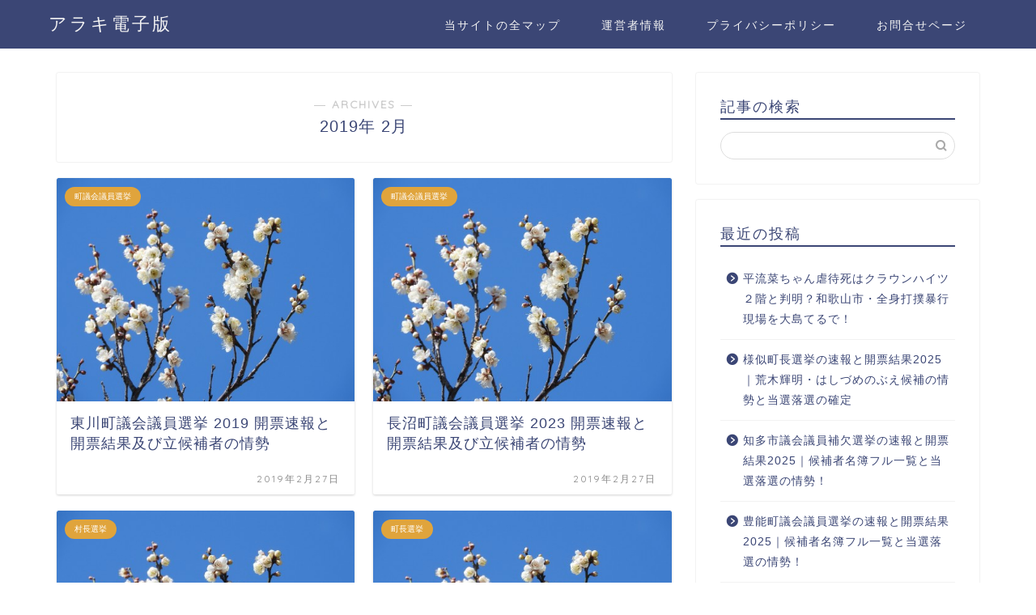

--- FILE ---
content_type: text/html; charset=UTF-8
request_url: https://www.k-araki.net/2019/02/
body_size: 11441
content:
<!DOCTYPE html>
<html lang="ja">
<head prefix="og: http://ogp.me/ns# fb: http://ogp.me/ns/fb# article: http://ogp.me/ns/article#">
<meta charset="utf-8">
<meta http-equiv="X-UA-Compatible" content="IE=edge">
<meta name="viewport" content="width=device-width, initial-scale=1">
<!-- ここからOGP -->
<meta property="og:type" content="blog">
	<meta property="og:title" content="時事の話題と選挙情報">
	<meta property="og:url" content="https://www.k-araki.net">
	<meta property="og:description" content="時事のトレンド情報を速報でお伝えし、都道府県市区町村の自治体選挙と衆参両院の国政選挙にも拘っています。">
			<meta property="og:image" content="https://www.k-araki.net/wp-content/themes/jin/img/noimg320.png">
	<meta property="og:site_name" content="">
<meta property="fb:admins" content="">
<meta name="twitter:card" content="summary">
<!-- ここまでOGP --> 

<link rel="canonical" href="https://www.k-araki.net">
<title>2019年02月の記事一覧</title>
<meta name='robots' content='max-image-preview:large' />
<meta name="robots" content="noindex, follow">
<link rel='dns-prefetch' href='//cdnjs.cloudflare.com' />
<link rel='dns-prefetch' href='//use.fontawesome.com' />
<link rel='dns-prefetch' href='//s.w.org' />
<link rel="alternate" type="application/rss+xml" title=" &raquo; フィード" href="https://www.k-araki.net/feed/" />
<link rel="alternate" type="application/rss+xml" title=" &raquo; コメントフィード" href="https://www.k-araki.net/comments/feed/" />
		<script type="text/javascript">
			window._wpemojiSettings = {"baseUrl":"https:\/\/s.w.org\/images\/core\/emoji\/13.0.1\/72x72\/","ext":".png","svgUrl":"https:\/\/s.w.org\/images\/core\/emoji\/13.0.1\/svg\/","svgExt":".svg","source":{"concatemoji":"https:\/\/www.k-araki.net\/wp-includes\/js\/wp-emoji-release.min.js?ver=5.7.14"}};
			!function(e,a,t){var n,r,o,i=a.createElement("canvas"),p=i.getContext&&i.getContext("2d");function s(e,t){var a=String.fromCharCode;p.clearRect(0,0,i.width,i.height),p.fillText(a.apply(this,e),0,0);e=i.toDataURL();return p.clearRect(0,0,i.width,i.height),p.fillText(a.apply(this,t),0,0),e===i.toDataURL()}function c(e){var t=a.createElement("script");t.src=e,t.defer=t.type="text/javascript",a.getElementsByTagName("head")[0].appendChild(t)}for(o=Array("flag","emoji"),t.supports={everything:!0,everythingExceptFlag:!0},r=0;r<o.length;r++)t.supports[o[r]]=function(e){if(!p||!p.fillText)return!1;switch(p.textBaseline="top",p.font="600 32px Arial",e){case"flag":return s([127987,65039,8205,9895,65039],[127987,65039,8203,9895,65039])?!1:!s([55356,56826,55356,56819],[55356,56826,8203,55356,56819])&&!s([55356,57332,56128,56423,56128,56418,56128,56421,56128,56430,56128,56423,56128,56447],[55356,57332,8203,56128,56423,8203,56128,56418,8203,56128,56421,8203,56128,56430,8203,56128,56423,8203,56128,56447]);case"emoji":return!s([55357,56424,8205,55356,57212],[55357,56424,8203,55356,57212])}return!1}(o[r]),t.supports.everything=t.supports.everything&&t.supports[o[r]],"flag"!==o[r]&&(t.supports.everythingExceptFlag=t.supports.everythingExceptFlag&&t.supports[o[r]]);t.supports.everythingExceptFlag=t.supports.everythingExceptFlag&&!t.supports.flag,t.DOMReady=!1,t.readyCallback=function(){t.DOMReady=!0},t.supports.everything||(n=function(){t.readyCallback()},a.addEventListener?(a.addEventListener("DOMContentLoaded",n,!1),e.addEventListener("load",n,!1)):(e.attachEvent("onload",n),a.attachEvent("onreadystatechange",function(){"complete"===a.readyState&&t.readyCallback()})),(n=t.source||{}).concatemoji?c(n.concatemoji):n.wpemoji&&n.twemoji&&(c(n.twemoji),c(n.wpemoji)))}(window,document,window._wpemojiSettings);
		</script>
		<style type="text/css">
img.wp-smiley,
img.emoji {
	display: inline !important;
	border: none !important;
	box-shadow: none !important;
	height: 1em !important;
	width: 1em !important;
	margin: 0 .07em !important;
	vertical-align: -0.1em !important;
	background: none !important;
	padding: 0 !important;
}
</style>
	<link rel='stylesheet' id='wp-block-library-css'  href='https://www.k-araki.net/wp-includes/css/dist/block-library/style.min.css?ver=5.7.14' type='text/css' media='all' />
<link rel='stylesheet' id='contact-form-7-css'  href='https://www.k-araki.net/wp-content/plugins/contact-form-7/includes/css/styles.css?ver=5.2' type='text/css' media='all' />
<link rel='stylesheet' id='toc-screen-css'  href='https://www.k-araki.net/wp-content/plugins/table-of-contents-plus/screen.min.css?ver=2002' type='text/css' media='all' />
<link rel='stylesheet' id='parent-style-css'  href='https://www.k-araki.net/wp-content/themes/jin/style.css?ver=5.7.14' type='text/css' media='all' />
<link rel='stylesheet' id='theme-style-css'  href='https://www.k-araki.net/wp-content/themes/jin-child/style.css?ver=5.7.14' type='text/css' media='all' />
<link rel='stylesheet' id='fontawesome-style-css'  href='https://use.fontawesome.com/releases/v5.6.3/css/all.css?ver=5.7.14' type='text/css' media='all' />
<link rel='stylesheet' id='swiper-style-css'  href='https://cdnjs.cloudflare.com/ajax/libs/Swiper/4.0.7/css/swiper.min.css?ver=5.7.14' type='text/css' media='all' />
<script type='text/javascript' src='https://www.k-araki.net/wp-includes/js/jquery/jquery.min.js?ver=3.5.1' id='jquery-core-js'></script>
<script type='text/javascript' src='https://www.k-araki.net/wp-includes/js/jquery/jquery-migrate.min.js?ver=3.3.2' id='jquery-migrate-js'></script>
<link rel="https://api.w.org/" href="https://www.k-araki.net/wp-json/" /><!-- Analytics by WP Statistics v13.2.16 - https://wp-statistics.com/ -->
	<style type="text/css">
		#wrapper {
			background-color: #fff;
			background-image: url();
					}

		.related-entry-headline-text span:before,
		#comment-title span:before,
		#reply-title span:before {
			background-color: #3b4675;
			border-color: #3b4675 !important;
		}

		#breadcrumb:after,
		#page-top a {
			background-color: #3b4675;
		}

		footer {
			background-color: #3b4675;
		}

		.footer-inner a,
		#copyright,
		#copyright-center {
			border-color: #fff !important;
			color: #fff !important;
		}

		#footer-widget-area {
			border-color: #fff !important;
		}

		.page-top-footer a {
			color: #3b4675 !important;
		}

		#breadcrumb ul li,
		#breadcrumb ul li a {
			color: #3b4675 !important;
		}

		body,
		a,
		a:link,
		a:visited,
		.my-profile,
		.widgettitle,
		.tabBtn-mag label {
			color: #3b4675;
		}

		a:hover {
			color: #008db7;
		}

		.widget_nav_menu ul>li>a:before,
		.widget_categories ul>li>a:before,
		.widget_pages ul>li>a:before,
		.widget_recent_entries ul>li>a:before,
		.widget_archive ul>li>a:before,
		.widget_archive form:after,
		.widget_categories form:after,
		.widget_nav_menu ul>li>ul.sub-menu>li>a:before,
		.widget_categories ul>li>.children>li>a:before,
		.widget_pages ul>li>.children>li>a:before,
		.widget_nav_menu ul>li>ul.sub-menu>li>ul.sub-menu li>a:before,
		.widget_categories ul>li>.children>li>.children li>a:before,
		.widget_pages ul>li>.children>li>.children li>a:before {
			color: #3b4675;
		}

		.widget_nav_menu ul .sub-menu .sub-menu li a:before {
			background-color: #3b4675 !important;
		}

		.d--labeling-act-border {
			border-color: rgba(59, 70, 117, 0.18);
		}

		.c--labeling-act.d--labeling-act-solid {
			background-color: rgba(59, 70, 117, 0.06);
		}

		.a--labeling-act {
			color: rgba(59, 70, 117, 0.6);
		}

		.a--labeling-small-act span {
			background-color: rgba(59, 70, 117, 0.21);
		}

		.c--labeling-act.d--labeling-act-strong {
			background-color: rgba(59, 70, 117, 0.045);
		}

		.d--labeling-act-strong .a--labeling-act {
			color: rgba(59, 70, 117, 0.75);
		}


		footer .footer-widget,
		footer .footer-widget a,
		footer .footer-widget ul li,
		.footer-widget.widget_nav_menu ul>li>a:before,
		.footer-widget.widget_categories ul>li>a:before,
		.footer-widget.widget_recent_entries ul>li>a:before,
		.footer-widget.widget_pages ul>li>a:before,
		.footer-widget.widget_archive ul>li>a:before,
		footer .widget_tag_cloud .tagcloud a:before {
			color: #fff !important;
			border-color: #fff !important;
		}

		footer .footer-widget .widgettitle {
			color: #fff !important;
			border-color: #e0a43c !important;
		}

		footer .widget_nav_menu ul .children .children li a:before,
		footer .widget_categories ul .children .children li a:before,
		footer .widget_nav_menu ul .sub-menu .sub-menu li a:before {
			background-color: #fff !important;
		}

		#drawernav a:hover,
		.post-list-title,
		#prev-next p,
		#toc_container .toc_list li a {
			color: #3b4675 !important;
		}

		#header-box {
			background-color: #3b4675;
		}

		@media (min-width: 768px) {

			#header-box .header-box10-bg:before,
			#header-box .header-box11-bg:before {
				border-radius: 2px;
			}
		}

		@media (min-width: 768px) {
			.top-image-meta {
				margin-top: calc(0px - 30px);
			}
		}

		@media (min-width: 1200px) {
			.top-image-meta {
				margin-top: calc(0px);
			}
		}

		.pickup-contents:before {
			background-color: #3b4675 !important;
		}

		.main-image-text {
			color: #555;
		}

		.main-image-text-sub {
			color: #555;
		}

		@media (min-width: 481px) {
			#site-info {
				padding-top: 15px !important;
				padding-bottom: 15px !important;
			}
		}

		#site-info span a {
			color: #f4f4f4 !important;
		}

		#headmenu .headsns .line a svg {
			fill: #f4f4f4 !important;
		}

		#headmenu .headsns a,
		#headmenu {
			color: #f4f4f4 !important;
			border-color: #f4f4f4 !important;
		}

		.profile-follow .line-sns a svg {
			fill: #3b4675 !important;
		}

		.profile-follow .line-sns a:hover svg {
			fill: #e0a43c !important;
		}

		.profile-follow a {
			color: #3b4675 !important;
			border-color: #3b4675 !important;
		}

		.profile-follow a:hover,
		#headmenu .headsns a:hover {
			color: #e0a43c !important;
			border-color: #e0a43c !important;
		}

		.search-box:hover {
			color: #e0a43c !important;
			border-color: #e0a43c !important;
		}

		#header #headmenu .headsns .line a:hover svg {
			fill: #e0a43c !important;
		}

		.cps-icon-bar,
		#navtoggle:checked+.sp-menu-open .cps-icon-bar {
			background-color: #f4f4f4;
		}

		#nav-container {
			background-color: #fff;
		}

		.menu-box .menu-item svg {
			fill: #f4f4f4;
		}

		#drawernav ul.menu-box>li>a,
		#drawernav2 ul.menu-box>li>a,
		#drawernav3 ul.menu-box>li>a,
		#drawernav4 ul.menu-box>li>a,
		#drawernav5 ul.menu-box>li>a,
		#drawernav ul.menu-box>li.menu-item-has-children:after,
		#drawernav2 ul.menu-box>li.menu-item-has-children:after,
		#drawernav3 ul.menu-box>li.menu-item-has-children:after,
		#drawernav4 ul.menu-box>li.menu-item-has-children:after,
		#drawernav5 ul.menu-box>li.menu-item-has-children:after {
			color: #f4f4f4 !important;
		}

		#drawernav ul.menu-box li a,
		#drawernav2 ul.menu-box li a,
		#drawernav3 ul.menu-box li a,
		#drawernav4 ul.menu-box li a,
		#drawernav5 ul.menu-box li a {
			font-size: 14px !important;
		}

		#drawernav3 ul.menu-box>li {
			color: #3b4675 !important;
		}

		#drawernav4 .menu-box>.menu-item>a:after,
		#drawernav3 .menu-box>.menu-item>a:after,
		#drawernav .menu-box>.menu-item>a:after {
			background-color: #f4f4f4 !important;
		}

		#drawernav2 .menu-box>.menu-item:hover,
		#drawernav5 .menu-box>.menu-item:hover {
			border-top-color: #3b4675 !important;
		}

		.cps-info-bar a {
			background-color: #ffcd44 !important;
		}

		@media (min-width: 768px) {
			.post-list-mag .post-list-item:not(:nth-child(2n)) {
				margin-right: 2.6%;
			}
		}

		@media (min-width: 768px) {

			#tab-1:checked~.tabBtn-mag li [for="tab-1"]:after,
			#tab-2:checked~.tabBtn-mag li [for="tab-2"]:after,
			#tab-3:checked~.tabBtn-mag li [for="tab-3"]:after,
			#tab-4:checked~.tabBtn-mag li [for="tab-4"]:after {
				border-top-color: #3b4675 !important;
			}

			.tabBtn-mag label {
				border-bottom-color: #3b4675 !important;
			}
		}

		#tab-1:checked~.tabBtn-mag li [for="tab-1"],
		#tab-2:checked~.tabBtn-mag li [for="tab-2"],
		#tab-3:checked~.tabBtn-mag li [for="tab-3"],
		#tab-4:checked~.tabBtn-mag li [for="tab-4"],
		#prev-next a.next:after,
		#prev-next a.prev:after,
		.more-cat-button a:hover span:before {
			background-color: #3b4675 !important;
		}


		.swiper-slide .post-list-cat,
		.post-list-mag .post-list-cat,
		.post-list-mag3col .post-list-cat,
		.post-list-mag-sp1col .post-list-cat,
		.swiper-pagination-bullet-active,
		.pickup-cat,
		.post-list .post-list-cat,
		#breadcrumb .bcHome a:hover span:before,
		.popular-item:nth-child(1) .pop-num,
		.popular-item:nth-child(2) .pop-num,
		.popular-item:nth-child(3) .pop-num {
			background-color: #e0a43c !important;
		}

		.sidebar-btn a,
		.profile-sns-menu {
			background-color: #e0a43c !important;
		}

		.sp-sns-menu a,
		.pickup-contents-box a:hover .pickup-title {
			border-color: #3b4675 !important;
			color: #3b4675 !important;
		}

		.pro-line svg {
			fill: #3b4675 !important;
		}

		.cps-post-cat a,
		.meta-cat,
		.popular-cat {
			background-color: #e0a43c !important;
			border-color: #e0a43c !important;
		}

		.tagicon,
		.tag-box a,
		#toc_container .toc_list>li,
		#toc_container .toc_title {
			color: #3b4675 !important;
		}

		.widget_tag_cloud a::before {
			color: #3b4675 !important;
		}

		.tag-box a,
		#toc_container:before {
			border-color: #3b4675 !important;
		}

		.cps-post-cat a:hover {
			color: #008db7 !important;
		}

		.pagination li:not([class*="current"]) a:hover,
		.widget_tag_cloud a:hover {
			background-color: #3b4675 !important;
		}

		.pagination li:not([class*="current"]) a:hover {
			opacity: 0.5 !important;
		}

		.pagination li.current a {
			background-color: #3b4675 !important;
			border-color: #3b4675 !important;
		}

		.nextpage a:hover span {
			color: #3b4675 !important;
			border-color: #3b4675 !important;
		}

		.cta-content:before {
			background-color: #6FBFCA !important;
		}

		.cta-text,
		.info-title {
			color: #fff !important;
		}

		#footer-widget-area.footer_style1 .widgettitle {
			border-color: #e0a43c !important;
		}

		.sidebar_style1 .widgettitle,
		.sidebar_style5 .widgettitle {
			border-color: #3b4675 !important;
		}

		.sidebar_style2 .widgettitle,
		.sidebar_style4 .widgettitle,
		.sidebar_style6 .widgettitle,
		#home-bottom-widget .widgettitle,
		#home-top-widget .widgettitle,
		#post-bottom-widget .widgettitle,
		#post-top-widget .widgettitle {
			background-color: #3b4675 !important;
		}

		#home-bottom-widget .widget_search .search-box input[type="submit"],
		#home-top-widget .widget_search .search-box input[type="submit"],
		#post-bottom-widget .widget_search .search-box input[type="submit"],
		#post-top-widget .widget_search .search-box input[type="submit"] {
			background-color: #e0a43c !important;
		}

		.tn-logo-size {
			font-size: 160% !important;
		}

		@media (min-width: 481px) {
			.tn-logo-size img {
				width: calc(160%*0.5) !important;
			}
		}

		@media (min-width: 768px) {
			.tn-logo-size img {
				width: calc(160%*2.2) !important;
			}
		}

		@media (min-width: 1200px) {
			.tn-logo-size img {
				width: 160% !important;
			}
		}

		.sp-logo-size {
			font-size: 100% !important;
		}

		.sp-logo-size img {
			width: 100% !important;
		}

		.cps-post-main ul>li:before,
		.cps-post-main ol>li:before {
			background-color: #e0a43c !important;
		}

		.profile-card .profile-title {
			background-color: #3b4675 !important;
		}

		.profile-card {
			border-color: #3b4675 !important;
		}

		.cps-post-main a {
			color: #008db7;
		}

		.cps-post-main .marker {
			background: -webkit-linear-gradient(transparent 60%, #ffcedb 0%);
			background: linear-gradient(transparent 60%, #ffcedb 0%);
		}

		.cps-post-main .marker2 {
			background: -webkit-linear-gradient(transparent 60%, #a9eaf2 0%);
			background: linear-gradient(transparent 60%, #a9eaf2 0%);
		}

		.cps-post-main .jic-sc {
			color: #e9546b;
		}


		.simple-box1 {
			border-color: #ef9b9b !important;
		}

		.simple-box2 {
			border-color: #f2bf7d !important;
		}

		.simple-box3 {
			border-color: #b5e28a !important;
		}

		.simple-box4 {
			border-color: #7badd8 !important;
		}

		.simple-box4:before {
			background-color: #7badd8;
		}

		.simple-box5 {
			border-color: #e896c7 !important;
		}

		.simple-box5:before {
			background-color: #e896c7;
		}

		.simple-box6 {
			background-color: #fffdef !important;
		}

		.simple-box7 {
			border-color: #def1f9 !important;
		}

		.simple-box7:before {
			background-color: #def1f9 !important;
		}

		.simple-box8 {
			border-color: #96ddc1 !important;
		}

		.simple-box8:before {
			background-color: #96ddc1 !important;
		}

		.simple-box9:before {
			background-color: #e1c0e8 !important;
		}

		.simple-box9:after {
			border-color: #e1c0e8 #e1c0e8 #fff #fff !important;
		}

		.kaisetsu-box1:before,
		.kaisetsu-box1-title {
			background-color: #ffb49e !important;
		}

		.kaisetsu-box2 {
			border-color: #89c2f4 !important;
		}

		.kaisetsu-box2-title {
			background-color: #89c2f4 !important;
		}

		.kaisetsu-box4 {
			border-color: #ea91a9 !important;
		}

		.kaisetsu-box4-title {
			background-color: #ea91a9 !important;
		}

		.kaisetsu-box5:before {
			background-color: #57b3ba !important;
		}

		.kaisetsu-box5-title {
			background-color: #57b3ba !important;
		}

		.concept-box1 {
			border-color: #85db8f !important;
		}

		.concept-box1:after {
			background-color: #85db8f !important;
		}

		.concept-box1:before {
			content: "ポイント" !important;
			color: #85db8f !important;
		}

		.concept-box2 {
			border-color: #f7cf6a !important;
		}

		.concept-box2:after {
			background-color: #f7cf6a !important;
		}

		.concept-box2:before {
			content: "注意点" !important;
			color: #f7cf6a !important;
		}

		.concept-box3 {
			border-color: #86cee8 !important;
		}

		.concept-box3:after {
			background-color: #86cee8 !important;
		}

		.concept-box3:before {
			content: "良い例" !important;
			color: #86cee8 !important;
		}

		.concept-box4 {
			border-color: #ed8989 !important;
		}

		.concept-box4:after {
			background-color: #ed8989 !important;
		}

		.concept-box4:before {
			content: "悪い例" !important;
			color: #ed8989 !important;
		}

		.concept-box5 {
			border-color: #9e9e9e !important;
		}

		.concept-box5:after {
			background-color: #9e9e9e !important;
		}

		.concept-box5:before {
			content: "参考" !important;
			color: #9e9e9e !important;
		}

		.concept-box6 {
			border-color: #8eaced !important;
		}

		.concept-box6:after {
			background-color: #8eaced !important;
		}

		.concept-box6:before {
			content: "メモ" !important;
			color: #8eaced !important;
		}

		.innerlink-box1,
		.blog-card {
			border-color: #73bc9b !important;
		}

		.innerlink-box1-title {
			background-color: #73bc9b !important;
			border-color: #73bc9b !important;
		}

		.innerlink-box1:before,
		.blog-card-hl-box {
			background-color: #73bc9b !important;
		}

		.jin-ac-box01-title::after {
			color: #3b4675;
		}

		.color-button01 a,
		.color-button01 a:hover,
		.color-button01:before {
			background-color: #008db7 !important;
		}

		.top-image-btn-color a,
		.top-image-btn-color a:hover,
		.top-image-btn-color:before {
			background-color: #ffcd44 !important;
		}

		.color-button02 a,
		.color-button02 a:hover,
		.color-button02:before {
			background-color: #d9333f !important;
		}

		.color-button01-big a,
		.color-button01-big a:hover,
		.color-button01-big:before {
			background-color: #3296d1 !important;
		}

		.color-button01-big a,
		.color-button01-big:before {
			border-radius: 5px !important;
		}

		.color-button01-big a {
			padding-top: 20px !important;
			padding-bottom: 20px !important;
		}

		.color-button02-big a,
		.color-button02-big a:hover,
		.color-button02-big:before {
			background-color: #83d159 !important;
		}

		.color-button02-big a,
		.color-button02-big:before {
			border-radius: 5px !important;
		}

		.color-button02-big a {
			padding-top: 20px !important;
			padding-bottom: 20px !important;
		}

		.color-button01-big {
			width: 75% !important;
		}

		.color-button02-big {
			width: 75% !important;
		}

		.top-image-btn-color:before,
		.color-button01:before,
		.color-button02:before,
		.color-button01-big:before,
		.color-button02-big:before {
			bottom: -1px;
			left: -1px;
			width: 100%;
			height: 100%;
			border-radius: 6px;
			box-shadow: 0px 1px 5px 0px rgba(0, 0, 0, 0.25);
			-webkit-transition: all .4s;
			transition: all .4s;
		}

		.top-image-btn-color a:hover,
		.color-button01 a:hover,
		.color-button02 a:hover,
		.color-button01-big a:hover,
		.color-button02-big a:hover {
			-webkit-transform: translateY(2px);
			transform: translateY(2px);
			-webkit-filter: brightness(0.95);
			filter: brightness(0.95);
		}

		.top-image-btn-color:hover:before,
		.color-button01:hover:before,
		.color-button02:hover:before,
		.color-button01-big:hover:before,
		.color-button02-big:hover:before {
			-webkit-transform: translateY(2px);
			transform: translateY(2px);
			box-shadow: none !important;
		}

		.h2-style01 h2,
		.h2-style02 h2:before,
		.h2-style03 h2,
		.h2-style04 h2:before,
		.h2-style05 h2,
		.h2-style07 h2:before,
		.h2-style07 h2:after,
		.h3-style03 h3:before,
		.h3-style02 h3:before,
		.h3-style05 h3:before,
		.h3-style07 h3:before,
		.h2-style08 h2:after,
		.h2-style10 h2:before,
		.h2-style10 h2:after,
		.h3-style02 h3:after,
		.h4-style02 h4:before {
			background-color: #3b4675 !important;
		}

		.h3-style01 h3,
		.h3-style04 h3,
		.h3-style05 h3,
		.h3-style06 h3,
		.h4-style01 h4,
		.h2-style02 h2,
		.h2-style08 h2,
		.h2-style08 h2:before,
		.h2-style09 h2,
		.h4-style03 h4 {
			border-color: #3b4675 !important;
		}

		.h2-style05 h2:before {
			border-top-color: #3b4675 !important;
		}

		.h2-style06 h2:before,
		.sidebar_style3 .widgettitle:after {
			background-image: linear-gradient(-45deg,
					transparent 25%,
					#3b4675 25%,
					#3b4675 50%,
					transparent 50%,
					transparent 75%,
					#3b4675 75%,
					#3b4675);
		}

		.jin-h2-icons.h2-style02 h2 .jic:before,
		.jin-h2-icons.h2-style04 h2 .jic:before,
		.jin-h2-icons.h2-style06 h2 .jic:before,
		.jin-h2-icons.h2-style07 h2 .jic:before,
		.jin-h2-icons.h2-style08 h2 .jic:before,
		.jin-h2-icons.h2-style09 h2 .jic:before,
		.jin-h2-icons.h2-style10 h2 .jic:before,
		.jin-h3-icons.h3-style01 h3 .jic:before,
		.jin-h3-icons.h3-style02 h3 .jic:before,
		.jin-h3-icons.h3-style03 h3 .jic:before,
		.jin-h3-icons.h3-style04 h3 .jic:before,
		.jin-h3-icons.h3-style05 h3 .jic:before,
		.jin-h3-icons.h3-style06 h3 .jic:before,
		.jin-h3-icons.h3-style07 h3 .jic:before,
		.jin-h4-icons.h4-style01 h4 .jic:before,
		.jin-h4-icons.h4-style02 h4 .jic:before,
		.jin-h4-icons.h4-style03 h4 .jic:before,
		.jin-h4-icons.h4-style04 h4 .jic:before {
			color: #3b4675;
		}

		@media all and (-ms-high-contrast:none) {

			*::-ms-backdrop,
			.color-button01:before,
			.color-button02:before,
			.color-button01-big:before,
			.color-button02-big:before {
				background-color: #595857 !important;
			}
		}

		.jin-lp-h2 h2,
		.jin-lp-h2 h2 {
			background-color: transparent !important;
			border-color: transparent !important;
			color: #3b4675 !important;
		}

		.jincolumn-h3style2 {
			border-color: #3b4675 !important;
		}

		.jinlph2-style1 h2:first-letter {
			color: #3b4675 !important;
		}

		.jinlph2-style2 h2,
		.jinlph2-style3 h2 {
			border-color: #3b4675 !important;
		}

		.jin-photo-title .jin-fusen1-down,
		.jin-photo-title .jin-fusen1-even,
		.jin-photo-title .jin-fusen1-up {
			border-left-color: #3b4675;
		}

		.jin-photo-title .jin-fusen2,
		.jin-photo-title .jin-fusen3 {
			background-color: #3b4675;
		}

		.jin-photo-title .jin-fusen2:before,
		.jin-photo-title .jin-fusen3:before {
			border-top-color: #3b4675;
		}

		.has-huge-font-size {
			font-size: 42px !important;
		}

		.has-large-font-size {
			font-size: 36px !important;
		}

		.has-medium-font-size {
			font-size: 20px !important;
		}

		.has-normal-font-size {
			font-size: 16px !important;
		}

		.has-small-font-size {
			font-size: 13px !important;
		}
	</style>
<link rel="next" href="https://www.k-araki.net/2019/02/page/2/" />
<link rel="icon" href="https://www.k-araki.net/wp-content/uploads/2020/07/cropped-site-icon-32x32.jpg" sizes="32x32" />
<link rel="icon" href="https://www.k-araki.net/wp-content/uploads/2020/07/cropped-site-icon-192x192.jpg" sizes="192x192" />
<link rel="apple-touch-icon" href="https://www.k-araki.net/wp-content/uploads/2020/07/cropped-site-icon-180x180.jpg" />
<meta name="msapplication-TileImage" content="https://www.k-araki.net/wp-content/uploads/2020/07/cropped-site-icon-270x270.jpg" />
	
<!--カエレバCSS-->
<!--アプリーチCSS-->

<meta name="google-site-verification" content="4-d8quBYQAAbCSVLhwEmuMZjfegTNNj_lzeV9ja0v3M" />

<script data-ad-client="ca-pub-6104986769831615" async src="https://pagead2.googlesyndication.com/pagead/js/adsbygoogle.js"></script>

<meta name="msvalidate.01" content="CE984DC6E3B13C2C42F1BC8D43449AAF" />










<script>
// <![CDATA[
if(location.href=="https://www.k-araki.net/naganumacyogisen2019-touhyo-kekka/"){
    document.addEventListener('DOMContentLoaded', function(){
      document.getElementById('main-inner').classList.add("redirect301");
    }, false);

        location.href="https://sgi.cyclehope.com/maganumacyogisen-2023kekka";
}
// ]]></script>
</head>
<body data-rsssl=1 class="archive date" id="nofont-style">
<div id="wrapper">

		
	<div id="scroll-content" class="animate-off">
	
		<!--ヘッダー-->

					<div id="header-box" class="tn_on header-box animate-off">
	<div id="header" class="header-type1 header animate-off">
				
		<div id="site-info" class="ef">
												<span class="tn-logo-size"><a href='https://www.k-araki.net/' title='' rel='home'>アラキ電子版</a></span>
									</div>

				<!--グローバルナビゲーション layout3-->
		<div id="drawernav3" class="ef">
			<nav class="fixed-content ef"><ul class="menu-box"><li class="menu-item menu-item-type-post_type menu-item-object-page menu-item-5419"><a href="https://www.k-araki.net/%e5%bd%93%e3%82%b5%e3%82%a4%e3%83%88%e3%81%ae%e5%85%a8%e3%83%9e%e3%83%83%e3%83%97/">当サイトの全マップ</a></li>
<li class="menu-item menu-item-type-post_type menu-item-object-page menu-item-894"><a href="https://www.k-araki.net/law/">運営者情報</a></li>
<li class="menu-item menu-item-type-post_type menu-item-object-page menu-item-895"><a href="https://www.k-araki.net/privacy/">プライバシーポリシー</a></li>
<li class="menu-item menu-item-type-post_type menu-item-object-page menu-item-927"><a href="https://www.k-araki.net/%e3%81%8a%e5%95%8f%e5%90%88%e3%81%9b%e3%83%95%e3%82%a9%e3%83%bc%e3%83%a0/">お問合せページ</a></li>
</ul></nav>		</div>
		<!--グローバルナビゲーション layout3-->
		
	
			</div>
	
		
</div>
	
			
		<!--ヘッダー-->

		<div class="clearfix"></div>

			
														
		
	<div id="contents">
		
		<!--メインコンテンツ-->
		<main id="main-contents" class="main-contents article_style1 animate-off" itemscope itemtype="https://schema.org/Blog">
			<section class="cps-post-box hentry">
				<header class="archive-post-header">
											<span class="archive-title-sub ef">― ARCHIVES ―</span>
						<h1 class="archive-title entry-title" itemprop="headline">2019年&nbsp;2月</h1>
										<div class="cps-post-meta vcard">
						<span class="writer fn" itemprop="author" itemscope itemtype="https://schema.org/Person"><span itemprop="name">araki-get</span></span>
					</div>
				</header>
			</section>

			<section class="entry-content archive-box">
				<div class="toppost-list-box-simple">

	<div class="post-list-mag">
				<article class="post-list-item" itemscope itemtype="https://schema.org/BlogPosting">
	<a class="post-list-link" rel="bookmark" href="https://www.k-araki.net/higashikawacyogisen2019-touhyo-kekka/" itemprop='mainEntityOfPage'>
		<div class="post-list-inner">
			<div class="post-list-thumb" itemprop="image" itemscope itemtype="https://schema.org/ImageObject">
															<img src="https://www.k-araki.net/wp-content/uploads/2020/07/ume-eda.jpg" width="368" height="207" alt="no image" />
						<meta itemprop="url" content="https://www.k-araki.net/wp-content/themes/jin/img/noimg320.png">
						<meta itemprop="width" content="480">
						<meta itemprop="height" content="270">
												</div>
			<div class="post-list-meta vcard">
								<span class="post-list-cat category-cyogikai-giin-senkyo" style="background-color:!important;" itemprop="keywords">町議会議員選挙</span>
				
				<h2 class="post-list-title entry-title" itemprop="headline">東川町議会議員選挙 2019 開票速報と開票結果及び立候補者の情勢</h2>

									<span class="post-list-date date updated ef" itemprop="datePublished dateModified" datetime="2019-02-27" content="2019-02-27">2019年2月27日</span>
				
				<span class="writer fn" itemprop="author" itemscope itemtype="https://schema.org/Person"><span itemprop="name">araki-get</span></span>

				<div class="post-list-publisher" itemprop="publisher" itemscope itemtype="https://schema.org/Organization">
					<span itemprop="logo" itemscope itemtype="https://schema.org/ImageObject">
						<span itemprop="url"></span>
					</span>
					<span itemprop="name"></span>
				</div>
			</div>
		</div>
	</a>
</article>				<article class="post-list-item" itemscope itemtype="https://schema.org/BlogPosting">
	<a class="post-list-link" rel="bookmark" href="https://www.k-araki.net/naganumacyogisen2019-touhyo-kekka/" itemprop='mainEntityOfPage'>
		<div class="post-list-inner">
			<div class="post-list-thumb" itemprop="image" itemscope itemtype="https://schema.org/ImageObject">
															<img src="https://www.k-araki.net/wp-content/uploads/2020/07/ume-eda.jpg" width="368" height="207" alt="no image" />
						<meta itemprop="url" content="https://www.k-araki.net/wp-content/themes/jin/img/noimg320.png">
						<meta itemprop="width" content="480">
						<meta itemprop="height" content="270">
												</div>
			<div class="post-list-meta vcard">
								<span class="post-list-cat category-cyogikai-giin-senkyo" style="background-color:!important;" itemprop="keywords">町議会議員選挙</span>
				
				<h2 class="post-list-title entry-title" itemprop="headline">長沼町議会議員選挙 2023 開票速報と開票結果及び立候補者の情勢</h2>

									<span class="post-list-date date updated ef" itemprop="datePublished dateModified" datetime="2019-02-27" content="2019-02-27">2019年2月27日</span>
				
				<span class="writer fn" itemprop="author" itemscope itemtype="https://schema.org/Person"><span itemprop="name">araki-get</span></span>

				<div class="post-list-publisher" itemprop="publisher" itemscope itemtype="https://schema.org/Organization">
					<span itemprop="logo" itemscope itemtype="https://schema.org/ImageObject">
						<span itemprop="url"></span>
					</span>
					<span itemprop="name"></span>
				</div>
			</div>
		</div>
	</a>
</article>				<article class="post-list-item" itemscope itemtype="https://schema.org/BlogPosting">
	<a class="post-list-link" rel="bookmark" href="https://www.k-araki.net/tozawasoncyosen2019-kekka/" itemprop='mainEntityOfPage'>
		<div class="post-list-inner">
			<div class="post-list-thumb" itemprop="image" itemscope itemtype="https://schema.org/ImageObject">
															<img src="https://www.k-araki.net/wp-content/uploads/2020/07/ume-eda.jpg" width="368" height="207" alt="no image" />
						<meta itemprop="url" content="https://www.k-araki.net/wp-content/themes/jin/img/noimg320.png">
						<meta itemprop="width" content="480">
						<meta itemprop="height" content="270">
												</div>
			<div class="post-list-meta vcard">
								<span class="post-list-cat category-soncyo-election" style="background-color:!important;" itemprop="keywords">村長選挙</span>
				
				<h2 class="post-list-title entry-title" itemprop="headline">戸沢村長選挙 2019 開票速報と開票結果及び立候補者の情勢</h2>

									<span class="post-list-date date updated ef" itemprop="datePublished dateModified" datetime="2019-02-23" content="2019-02-23">2019年2月23日</span>
				
				<span class="writer fn" itemprop="author" itemscope itemtype="https://schema.org/Person"><span itemprop="name">araki-get</span></span>

				<div class="post-list-publisher" itemprop="publisher" itemscope itemtype="https://schema.org/Organization">
					<span itemprop="logo" itemscope itemtype="https://schema.org/ImageObject">
						<span itemprop="url"></span>
					</span>
					<span itemprop="name"></span>
				</div>
			</div>
		</div>
	</a>
</article>				<article class="post-list-item" itemscope itemtype="https://schema.org/BlogPosting">
	<a class="post-list-link" rel="bookmark" href="https://www.k-araki.net/yamanouchicyocyosen2019-kekka/" itemprop='mainEntityOfPage'>
		<div class="post-list-inner">
			<div class="post-list-thumb" itemprop="image" itemscope itemtype="https://schema.org/ImageObject">
															<img src="https://www.k-araki.net/wp-content/uploads/2020/07/ume-eda.jpg" width="368" height="207" alt="no image" />
						<meta itemprop="url" content="https://www.k-araki.net/wp-content/themes/jin/img/noimg320.png">
						<meta itemprop="width" content="480">
						<meta itemprop="height" content="270">
												</div>
			<div class="post-list-meta vcard">
								<span class="post-list-cat category-cyocyo-election" style="background-color:!important;" itemprop="keywords">町長選挙</span>
				
				<h2 class="post-list-title entry-title" itemprop="headline">山ノ内町長選挙 2019 開票速報と開票結果及び立候補者の情勢</h2>

									<span class="post-list-date date updated ef" itemprop="datePublished dateModified" datetime="2019-02-22" content="2019-02-22">2019年2月22日</span>
				
				<span class="writer fn" itemprop="author" itemscope itemtype="https://schema.org/Person"><span itemprop="name">araki-get</span></span>

				<div class="post-list-publisher" itemprop="publisher" itemscope itemtype="https://schema.org/Organization">
					<span itemprop="logo" itemscope itemtype="https://schema.org/ImageObject">
						<span itemprop="url"></span>
					</span>
					<span itemprop="name"></span>
				</div>
			</div>
		</div>
	</a>
</article>				<article class="post-list-item" itemscope itemtype="https://schema.org/BlogPosting">
	<a class="post-list-link" rel="bookmark" href="https://www.k-araki.net/kunisakishicyosen2019-kekka/" itemprop='mainEntityOfPage'>
		<div class="post-list-inner">
			<div class="post-list-thumb" itemprop="image" itemscope itemtype="https://schema.org/ImageObject">
															<img src="https://www.k-araki.net/wp-content/uploads/2020/07/ume-eda.jpg" width="368" height="207" alt="no image" />
						<meta itemprop="url" content="https://www.k-araki.net/wp-content/themes/jin/img/noimg320.png">
						<meta itemprop="width" content="480">
						<meta itemprop="height" content="270">
												</div>
			<div class="post-list-meta vcard">
								<span class="post-list-cat category-shicyo-election" style="background-color:!important;" itemprop="keywords">市長選挙</span>
				
				<h2 class="post-list-title entry-title" itemprop="headline">国東市長選挙 2019 開票速報と開票結果及び立候補者の情勢</h2>

									<span class="post-list-date date updated ef" itemprop="datePublished dateModified" datetime="2019-02-21" content="2019-02-21">2019年2月21日</span>
				
				<span class="writer fn" itemprop="author" itemscope itemtype="https://schema.org/Person"><span itemprop="name">araki-get</span></span>

				<div class="post-list-publisher" itemprop="publisher" itemscope itemtype="https://schema.org/Organization">
					<span itemprop="logo" itemscope itemtype="https://schema.org/ImageObject">
						<span itemprop="url"></span>
					</span>
					<span itemprop="name"></span>
				</div>
			</div>
		</div>
	</a>
</article>				<article class="post-list-item" itemscope itemtype="https://schema.org/BlogPosting">
	<a class="post-list-link" rel="bookmark" href="https://www.k-araki.net/kadogawacyogisen2019-touhyo-kekka/" itemprop='mainEntityOfPage'>
		<div class="post-list-inner">
			<div class="post-list-thumb" itemprop="image" itemscope itemtype="https://schema.org/ImageObject">
															<img src="https://www.k-araki.net/wp-content/uploads/2020/07/ume-eda.jpg" width="368" height="207" alt="no image" />
						<meta itemprop="url" content="https://www.k-araki.net/wp-content/themes/jin/img/noimg320.png">
						<meta itemprop="width" content="480">
						<meta itemprop="height" content="270">
												</div>
			<div class="post-list-meta vcard">
								<span class="post-list-cat category-cyogikai-giin-senkyo" style="background-color:!important;" itemprop="keywords">町議会議員選挙</span>
				
				<h2 class="post-list-title entry-title" itemprop="headline">福井県門川町議会議員選挙 2019 開票速報と開票結果及び立候補者の情勢</h2>

									<span class="post-list-date date updated ef" itemprop="datePublished dateModified" datetime="2019-02-21" content="2019-02-21">2019年2月21日</span>
				
				<span class="writer fn" itemprop="author" itemscope itemtype="https://schema.org/Person"><span itemprop="name">araki-get</span></span>

				<div class="post-list-publisher" itemprop="publisher" itemscope itemtype="https://schema.org/Organization">
					<span itemprop="logo" itemscope itemtype="https://schema.org/ImageObject">
						<span itemprop="url"></span>
					</span>
					<span itemprop="name"></span>
				</div>
			</div>
		</div>
	</a>
</article>				<article class="post-list-item" itemscope itemtype="https://schema.org/BlogPosting">
	<a class="post-list-link" rel="bookmark" href="https://www.k-araki.net/yuracyogisen2019-touhyo-kekka/" itemprop='mainEntityOfPage'>
		<div class="post-list-inner">
			<div class="post-list-thumb" itemprop="image" itemscope itemtype="https://schema.org/ImageObject">
															<img src="https://www.k-araki.net/wp-content/uploads/2020/07/ume-eda.jpg" width="368" height="207" alt="no image" />
						<meta itemprop="url" content="https://www.k-araki.net/wp-content/themes/jin/img/noimg320.png">
						<meta itemprop="width" content="480">
						<meta itemprop="height" content="270">
												</div>
			<div class="post-list-meta vcard">
								<span class="post-list-cat category-cyogikai-giin-senkyo" style="background-color:!important;" itemprop="keywords">町議会議員選挙</span>
				
				<h2 class="post-list-title entry-title" itemprop="headline">由良町議会議員選挙 2019 開票速報と開票結果及び立候補者の情勢</h2>

									<span class="post-list-date date updated ef" itemprop="datePublished dateModified" datetime="2019-02-17" content="2019-02-17">2019年2月17日</span>
				
				<span class="writer fn" itemprop="author" itemscope itemtype="https://schema.org/Person"><span itemprop="name">araki-get</span></span>

				<div class="post-list-publisher" itemprop="publisher" itemscope itemtype="https://schema.org/Organization">
					<span itemprop="logo" itemscope itemtype="https://schema.org/ImageObject">
						<span itemprop="url"></span>
					</span>
					<span itemprop="name"></span>
				</div>
			</div>
		</div>
	</a>
</article>				<article class="post-list-item" itemscope itemtype="https://schema.org/BlogPosting">
	<a class="post-list-link" rel="bookmark" href="https://www.k-araki.net/atugishicyosen2019-kekka/" itemprop='mainEntityOfPage'>
		<div class="post-list-inner">
			<div class="post-list-thumb" itemprop="image" itemscope itemtype="https://schema.org/ImageObject">
															<img src="https://www.k-araki.net/wp-content/uploads/2020/07/ume-eda.jpg" width="368" height="207" alt="no image" />
						<meta itemprop="url" content="https://www.k-araki.net/wp-content/themes/jin/img/noimg320.png">
						<meta itemprop="width" content="480">
						<meta itemprop="height" content="270">
												</div>
			<div class="post-list-meta vcard">
								<span class="post-list-cat category-shicyo-election" style="background-color:!important;" itemprop="keywords">市長選挙</span>
				
				<h2 class="post-list-title entry-title" itemprop="headline">厚木市長選挙 2019 開票速報と開票結果及び立候補者の情勢</h2>

									<span class="post-list-date date updated ef" itemprop="datePublished dateModified" datetime="2019-02-17" content="2019-02-17">2019年2月17日</span>
				
				<span class="writer fn" itemprop="author" itemscope itemtype="https://schema.org/Person"><span itemprop="name">araki-get</span></span>

				<div class="post-list-publisher" itemprop="publisher" itemscope itemtype="https://schema.org/Organization">
					<span itemprop="logo" itemscope itemtype="https://schema.org/ImageObject">
						<span itemprop="url"></span>
					</span>
					<span itemprop="name"></span>
				</div>
			</div>
		</div>
	</a>
</article>				<article class="post-list-item" itemscope itemtype="https://schema.org/BlogPosting">
	<a class="post-list-link" rel="bookmark" href="https://www.k-araki.net/nasucyogisen2019-touhyo-kekka/" itemprop='mainEntityOfPage'>
		<div class="post-list-inner">
			<div class="post-list-thumb" itemprop="image" itemscope itemtype="https://schema.org/ImageObject">
															<img src="https://www.k-araki.net/wp-content/uploads/2020/07/ume-eda.jpg" width="368" height="207" alt="no image" />
						<meta itemprop="url" content="https://www.k-araki.net/wp-content/themes/jin/img/noimg320.png">
						<meta itemprop="width" content="480">
						<meta itemprop="height" content="270">
												</div>
			<div class="post-list-meta vcard">
								<span class="post-list-cat category-cyogikai-giin-senkyo" style="background-color:!important;" itemprop="keywords">町議会議員選挙</span>
				
				<h2 class="post-list-title entry-title" itemprop="headline">那須町議会議員選挙 2019 開票速報と開票結果及び立候補者の情勢</h2>

									<span class="post-list-date date updated ef" itemprop="datePublished dateModified" datetime="2019-02-17" content="2019-02-17">2019年2月17日</span>
				
				<span class="writer fn" itemprop="author" itemscope itemtype="https://schema.org/Person"><span itemprop="name">araki-get</span></span>

				<div class="post-list-publisher" itemprop="publisher" itemscope itemtype="https://schema.org/Organization">
					<span itemprop="logo" itemscope itemtype="https://schema.org/ImageObject">
						<span itemprop="url"></span>
					</span>
					<span itemprop="name"></span>
				</div>
			</div>
		</div>
	</a>
</article>				<article class="post-list-item" itemscope itemtype="https://schema.org/BlogPosting">
	<a class="post-list-link" rel="bookmark" href="https://www.k-araki.net/kousacyogisen2019-touhyo-kekka/" itemprop='mainEntityOfPage'>
		<div class="post-list-inner">
			<div class="post-list-thumb" itemprop="image" itemscope itemtype="https://schema.org/ImageObject">
															<img src="https://www.k-araki.net/wp-content/uploads/2020/07/ume-eda.jpg" width="368" height="207" alt="no image" />
						<meta itemprop="url" content="https://www.k-araki.net/wp-content/themes/jin/img/noimg320.png">
						<meta itemprop="width" content="480">
						<meta itemprop="height" content="270">
												</div>
			<div class="post-list-meta vcard">
								<span class="post-list-cat category-cyogikai-giin-senkyo" style="background-color:!important;" itemprop="keywords">町議会議員選挙</span>
				
				<h2 class="post-list-title entry-title" itemprop="headline">甲佐町議会議員選挙 2019 開票速報と開票結果及び立候補者の情勢</h2>

									<span class="post-list-date date updated ef" itemprop="datePublished dateModified" datetime="2019-02-17" content="2019-02-17">2019年2月17日</span>
				
				<span class="writer fn" itemprop="author" itemscope itemtype="https://schema.org/Person"><span itemprop="name">araki-get</span></span>

				<div class="post-list-publisher" itemprop="publisher" itemscope itemtype="https://schema.org/Organization">
					<span itemprop="logo" itemscope itemtype="https://schema.org/ImageObject">
						<span itemprop="url"></span>
					</span>
					<span itemprop="name"></span>
				</div>
			</div>
		</div>
	</a>
</article>		
		<section class="pager-top">
			<ul class="pagination ef" role="menubar" aria-label="Pagination"><li class="current"><a><span>1</span></a></li><li><a href="https://www.k-araki.net/2019/02/page/2/" class="inactive" ><span>2</span></a></li><li><a href="https://www.k-araki.net/2019/02/page/3/" class="inactive" ><span>3</span></a></li></ul>		</section>
	</div>
</div>			</section>
			
											</main>

		<!--サイドバー-->
<div id="sidebar" class="sideber sidebar_style1 animate-off" role="complementary" itemscope itemtype="https://schema.org/WPSideBar">
		
	<div id="search-2" class="widget widget_search"><div class="widgettitle ef">記事の検索</div><form class="search-box" role="search" method="get" id="searchform" action="https://www.k-araki.net/">
	<input type="search" placeholder="" class="text search-text" value="" name="s" id="s">
	<input type="submit" id="searchsubmit" value="&#xe931;">
</form>
</div>
		<div id="recent-posts-2" class="widget widget_recent_entries">
		<div class="widgettitle ef">最近の投稿</div>
		<ul>
											<li>
					<a href="https://www.k-araki.net/%e5%b9%b3%e6%b5%81%e8%8f%9c%e3%81%a1%e3%82%83%e3%82%93%e8%99%90%e5%be%85%e6%ad%bb%e3%81%af%e3%82%af%e3%83%a9%e3%82%a6%e3%83%b3%e3%83%8f%e3%82%a4%e3%83%84%ef%bc%92%e9%9a%8e%e3%81%a8%e5%88%a4%e6%98%8e/">平流菜ちゃん虐待死はクラウンハイツ２階と判明？和歌山市・全身打撲暴行現場を大島てるで！</a>
									</li>
											<li>
					<a href="https://www.k-araki.net/%e6%a7%98%e4%bc%bc%e7%94%ba%e9%95%b7%e9%81%b8%e6%8c%99%e3%81%ae%e9%80%9f%e5%a0%b1%e3%81%a8%e9%96%8b%e7%a5%a8%e7%b5%90%e6%9e%9c2025%ef%bd%9c%e8%8d%92%e6%9c%a8%e8%bc%9d%e6%98%8e%e3%83%bb%e3%81%af/">様似町長選挙の速報と開票結果2025｜荒木輝明・はしづめのぶえ候補の情勢と当選落選の確定</a>
									</li>
											<li>
					<a href="https://www.k-araki.net/%e7%9f%a5%e5%a4%9a%e5%b8%82%e8%ad%b0%e4%bc%9a%e8%ad%b0%e5%93%a1%e8%a3%9c%e6%ac%a0%e9%81%b8%e6%8c%99%e3%81%ae%e9%80%9f%e5%a0%b1%e3%81%a8%e9%96%8b%e7%a5%a8%e7%b5%90%e6%9e%9c2025%ef%bd%9c%e5%80%99/">知多市議会議員補欠選挙の速報と開票結果2025｜候補者名簿フル一覧と当選落選の情勢！</a>
									</li>
											<li>
					<a href="https://www.k-araki.net/%e8%b1%8a%e8%83%bd%e7%94%ba%e8%ad%b0%e4%bc%9a%e8%ad%b0%e5%93%a1%e9%81%b8%e6%8c%99%e3%81%ae%e9%80%9f%e5%a0%b1%e3%81%a8%e9%96%8b%e7%a5%a8%e7%b5%90%e6%9e%9c2025%ef%bd%9c%e5%80%99%e8%a3%9c%e8%80%85/">豊能町議会議員選挙の速報と開票結果2025｜候補者名簿フル一覧と当選落選の情勢！</a>
									</li>
											<li>
					<a href="https://www.k-araki.net/%e5%af%8c%e5%a3%ab%e6%b2%b3%e5%8f%a3%e6%b9%96%e7%94%ba%e8%ad%b0%e4%bc%9a%e8%ad%b0%e5%93%a1%e9%81%b8%e6%8c%99%e3%81%ae%e9%80%9f%e5%a0%b1%e3%81%a8%e9%96%8b%e7%a5%a8%e7%b5%90%e6%9e%9c2025%ef%bd%9c/">富士河口湖町議会議員選挙の速報と開票結果2025｜候補者名簿フル一覧と当選落選の情勢！</a>
									</li>
					</ul>

		</div><div id="text-7" class="widget widget_text"><div class="widgettitle ef">スポンサーリンク</div>			<div class="textwidget"><p><script async src="https://pagead2.googlesyndication.com/pagead/js/adsbygoogle.js?client=ca-pub-6104986769831615" crossorigin="anonymous"></script><br />
<!-- K-ARAKI サイドバー 縦長タイプ --><br />
<ins class="adsbygoogle" style="display: block;" data-ad-client="ca-pub-6104986769831615" data-ad-slot="7255741005" data-ad-format="auto" data-full-width-responsive="true"></ins><br />
<script>
     (adsbygoogle = window.adsbygoogle || []).push({});
</script></p>
</div>
		</div><div id="categories-2" class="widget widget_categories"><div class="widgettitle ef">カテゴリー</div><form action="https://www.k-araki.net" method="get"><label class="screen-reader-text" for="cat">カテゴリー</label><select  name='cat' id='cat' class='postform' >
	<option value='-1'>カテゴリーを選択</option>
	<option class="level-0" value="140">地方選挙と国政選挙</option>
	<option class="level-1" value="112">&nbsp;&nbsp;&nbsp;区議会議員選挙</option>
	<option class="level-1" value="133">&nbsp;&nbsp;&nbsp;区長選挙</option>
	<option class="level-1" value="1">&nbsp;&nbsp;&nbsp;市議会議員選挙</option>
	<option class="level-1" value="11">&nbsp;&nbsp;&nbsp;市長選挙</option>
	<option class="level-1" value="50">&nbsp;&nbsp;&nbsp;村議会議員選挙</option>
	<option class="level-1" value="26">&nbsp;&nbsp;&nbsp;村長選挙</option>
	<option class="level-1" value="4">&nbsp;&nbsp;&nbsp;町議会議員選挙</option>
	<option class="level-1" value="15">&nbsp;&nbsp;&nbsp;町長選挙</option>
	<option class="level-1" value="77">&nbsp;&nbsp;&nbsp;都道府県知事選挙</option>
	<option class="level-1" value="83">&nbsp;&nbsp;&nbsp;都道府県議会議員選挙</option>
	<option class="level-0" value="156">時事速報</option>
	<option class="level-1" value="158">&nbsp;&nbsp;&nbsp;エンタメ・メディア</option>
	<option class="level-1" value="157">&nbsp;&nbsp;&nbsp;ハラスメント</option>
	<option class="level-1" value="159">&nbsp;&nbsp;&nbsp;災害と事件事故</option>
</select>
</form>
<script type="text/javascript">
/* <![CDATA[ */
(function() {
	var dropdown = document.getElementById( "cat" );
	function onCatChange() {
		if ( dropdown.options[ dropdown.selectedIndex ].value > 0 ) {
			dropdown.parentNode.submit();
		}
	}
	dropdown.onchange = onCatChange;
})();
/* ]]> */
</script>

			</div><div id="text-8" class="widget widget_text"><div class="widgettitle ef">主要なタグ</div>			<div class="textwidget"><p><strong><a href="https://www.k-araki.net/tag/toituchiho2019/" target="_blank" rel="noopener">統一地方選挙2019</a></strong></p>
</div>
		</div><div id="widget-profile-2" class="widget widget-profile">		<div class="my-profile">
			<div class="myjob">アラキ電子版企画室</div>
			<div class="myname">アラキ電子版のプロフィール</div>
			<div class="my-profile-thumb">		
				<a href="https://www.k-araki.net/kousacyogisen2019-touhyo-kekka/"><img src="https://www.k-araki.net/wp-content/uploads/2020/07/profile-kao-150x150.jpg" alt="" width="110" height="110" /></a>
			</div>
			<div class="myintro">世の中の出来事、特に、政治や選挙の情報を配信して、投票率の向上に寄与出来ればと思います。
<br><br><a href="https://www.k-araki.net/privacy/" target="_blank" rel="noopener">プライバシーポリシー</a>
<br><br><a href="https://www.k-araki.net/contact" target="_blank" rel="noopener">お問合せページ</a></div>
					</div>
		</div><div id="archives-2" class="widget widget_archive"><div class="widgettitle ef">アーカイブ</div>		<label class="screen-reader-text" for="archives-dropdown-2">アーカイブ</label>
		<select id="archives-dropdown-2" name="archive-dropdown">
			
			<option value="">月を選択</option>
				<option value='https://www.k-araki.net/2025/09/'> 2025年9月 </option>
	<option value='https://www.k-araki.net/2023/10/'> 2023年10月 </option>
	<option value='https://www.k-araki.net/2021/11/'> 2021年11月 </option>
	<option value='https://www.k-araki.net/2021/03/'> 2021年3月 </option>
	<option value='https://www.k-araki.net/2021/02/'> 2021年2月 </option>
	<option value='https://www.k-araki.net/2021/01/'> 2021年1月 </option>
	<option value='https://www.k-araki.net/2020/07/'> 2020年7月 </option>
	<option value='https://www.k-araki.net/2020/04/'> 2020年4月 </option>
	<option value='https://www.k-araki.net/2020/03/'> 2020年3月 </option>
	<option value='https://www.k-araki.net/2019/09/'> 2019年9月 </option>
	<option value='https://www.k-araki.net/2019/07/'> 2019年7月 </option>
	<option value='https://www.k-araki.net/2019/04/'> 2019年4月 </option>
	<option value='https://www.k-araki.net/2019/02/' selected='selected'> 2019年2月 </option>

		</select>

<script type="text/javascript">
/* <![CDATA[ */
(function() {
	var dropdown = document.getElementById( "archives-dropdown-2" );
	function onSelectChange() {
		if ( dropdown.options[ dropdown.selectedIndex ].value !== '' ) {
			document.location.href = this.options[ this.selectedIndex ].value;
		}
	}
	dropdown.onchange = onSelectChange;
})();
/* ]]> */
</script>
			</div><div id="meta-2" class="widget widget_meta"><div class="widgettitle ef">メタ情報</div>
		<ul>
						<li><a href="https://www.k-araki.net/wp-login.php">ログイン</a></li>
			<li><a href="https://www.k-araki.net/feed/">投稿フィード</a></li>
			<li><a href="https://www.k-araki.net/comments/feed/">コメントフィード</a></li>

			<li><a href="https://ja.wordpress.org/">WordPress.org</a></li>
		</ul>

		</div>	
			</div>
	</div>
	<div class="clearfix"></div>
	<!--フッター-->
				<!-- breadcrumb -->
<div id="breadcrumb" class="footer_type1">
	<ul itemscope itemtype="https://schema.org/BreadcrumbList">
		
		<div class="page-top-footer"><a class="totop"><i class="jic jin-ifont-arrowtop"></i></a></div>
		
		<li itemprop="itemListElement" itemscope itemtype="https://schema.org/ListItem">
			<a href="https://www.k-araki.net/" itemid="https://www.k-araki.net/" itemscope itemtype="https://schema.org/Thing" itemprop="item">
				<i class="jic jin-ifont-home space-i" aria-hidden="true"></i><span itemprop="name">HOME</span>
			</a>
			<meta itemprop="position" content="1">
		</li>
		
		<li itemprop="itemListElement" itemscope itemtype="https://schema.org/ListItem"><i class="jic jin-ifont-arrow space" aria-hidden="true"></i><a href="https://www.k-araki.net/2019/" itemid="https://www.k-araki.net/2019/" itemscope itemtype="https://schema.org/Thing" itemprop="item"><span itemprop="name">2019年</span></a><meta itemprop="position" content="2"></li><li itemprop="itemListElement" itemscope itemtype="https://schema.org/ListItem"><i class="jic jin-ifont-arrow space" aria-hidden="true"></i><span itemprop="name">2月</span><meta itemprop="position" content="3"></li>		
			</ul>
</div>
<!--breadcrumb-->				<footer role="contentinfo" itemscope itemtype="https://schema.org/WPFooter">
	
		<!--ここからフッターウィジェット-->
		
				
				
		
		<div class="clearfix"></div>
		
		<!--ここまでフッターウィジェット-->
	
					<div id="footer-box">
				<div class="footer-inner">
					<span id="privacy"><a href="https://www.k-araki.net/privacy">プライバシーポリシー</a></span>
					<span id="law"><a href="https://www.k-araki.net/law">免責事項</a></span>
					<span id="copyright" itemprop="copyrightHolder"><i class="jic jin-ifont-copyright" aria-hidden="true"></i>2019–2026&nbsp;&nbsp;</span>
				</div>
			</div>
				<div class="clearfix"></div>
	</footer>
	
	
	
		
	</div><!--scroll-content-->

			
</div><!--wrapper-->

<script type='text/javascript' id='contact-form-7-js-extra'>
/* <![CDATA[ */
var wpcf7 = {"apiSettings":{"root":"https:\/\/www.k-araki.net\/wp-json\/contact-form-7\/v1","namespace":"contact-form-7\/v1"}};
/* ]]> */
</script>
<script type='text/javascript' src='https://www.k-araki.net/wp-content/plugins/contact-form-7/includes/js/scripts.js?ver=5.2' id='contact-form-7-js'></script>
<script type='text/javascript' id='toc-front-js-extra'>
/* <![CDATA[ */
var tocplus = {"visibility_show":"\u8868\u793a","visibility_hide":"\u975e\u8868\u793a","width":"Auto"};
/* ]]> */
</script>
<script type='text/javascript' src='https://www.k-araki.net/wp-content/plugins/table-of-contents-plus/front.min.js?ver=2002' id='toc-front-js'></script>
<script type='text/javascript' src='https://www.k-araki.net/wp-content/themes/jin/js/common.js?ver=5.7.14' id='cps-common-js'></script>
<script type='text/javascript' src='https://www.k-araki.net/wp-content/themes/jin/js/jin_h_icons.js?ver=5.7.14' id='jin-h-icons-js'></script>
<script type='text/javascript' src='https://cdnjs.cloudflare.com/ajax/libs/Swiper/4.0.7/js/swiper.min.js?ver=5.7.14' id='cps-swiper-js'></script>
<script type='text/javascript' src='https://use.fontawesome.com/releases/v5.6.3/js/all.js?ver=5.7.14' id='fontowesome5-js'></script>
<script type='text/javascript' src='https://www.k-araki.net/wp-includes/js/wp-embed.min.js?ver=5.7.14' id='wp-embed-js'></script>

<script>
	var mySwiper = new Swiper ('.swiper-container', {
		// Optional parameters
		loop: true,
		slidesPerView: 5,
		spaceBetween: 15,
		autoplay: {
			delay: 2700,
		},
		// If we need pagination
		pagination: {
			el: '.swiper-pagination',
		},

		// Navigation arrows
		navigation: {
			nextEl: '.swiper-button-next',
			prevEl: '.swiper-button-prev',
		},

		// And if we need scrollbar
		scrollbar: {
			el: '.swiper-scrollbar',
		},
		breakpoints: {
              1024: {
				slidesPerView: 4,
				spaceBetween: 15,
			},
              767: {
				slidesPerView: 2,
				spaceBetween: 10,
				centeredSlides : true,
				autoplay: {
					delay: 4200,
				},
			}
        }
	});
	
	var mySwiper2 = new Swiper ('.swiper-container2', {
	// Optional parameters
		loop: true,
		slidesPerView: 3,
		spaceBetween: 17,
		centeredSlides : true,
		autoplay: {
			delay: 4000,
		},

		// If we need pagination
		pagination: {
			el: '.swiper-pagination',
		},

		// Navigation arrows
		navigation: {
			nextEl: '.swiper-button-next',
			prevEl: '.swiper-button-prev',
		},

		// And if we need scrollbar
		scrollbar: {
			el: '.swiper-scrollbar',
		},

		breakpoints: {
			767: {
				slidesPerView: 2,
				spaceBetween: 10,
				centeredSlides : true,
				autoplay: {
					delay: 4200,
				},
			}
		}
	});

</script>
<div id="page-top">
	<a class="totop"><i class="jic jin-ifont-arrowtop"></i></a>
</div>

</body>
</html>
<link href="https://fonts.googleapis.com/css?family=Quicksand" rel="stylesheet">


--- FILE ---
content_type: text/html; charset=utf-8
request_url: https://www.google.com/recaptcha/api2/aframe
body_size: 267
content:
<!DOCTYPE HTML><html><head><meta http-equiv="content-type" content="text/html; charset=UTF-8"></head><body><script nonce="5dFhNsl-IYGnAW04DjggmQ">/** Anti-fraud and anti-abuse applications only. See google.com/recaptcha */ try{var clients={'sodar':'https://pagead2.googlesyndication.com/pagead/sodar?'};window.addEventListener("message",function(a){try{if(a.source===window.parent){var b=JSON.parse(a.data);var c=clients[b['id']];if(c){var d=document.createElement('img');d.src=c+b['params']+'&rc='+(localStorage.getItem("rc::a")?sessionStorage.getItem("rc::b"):"");window.document.body.appendChild(d);sessionStorage.setItem("rc::e",parseInt(sessionStorage.getItem("rc::e")||0)+1);localStorage.setItem("rc::h",'1768980323893');}}}catch(b){}});window.parent.postMessage("_grecaptcha_ready", "*");}catch(b){}</script></body></html>